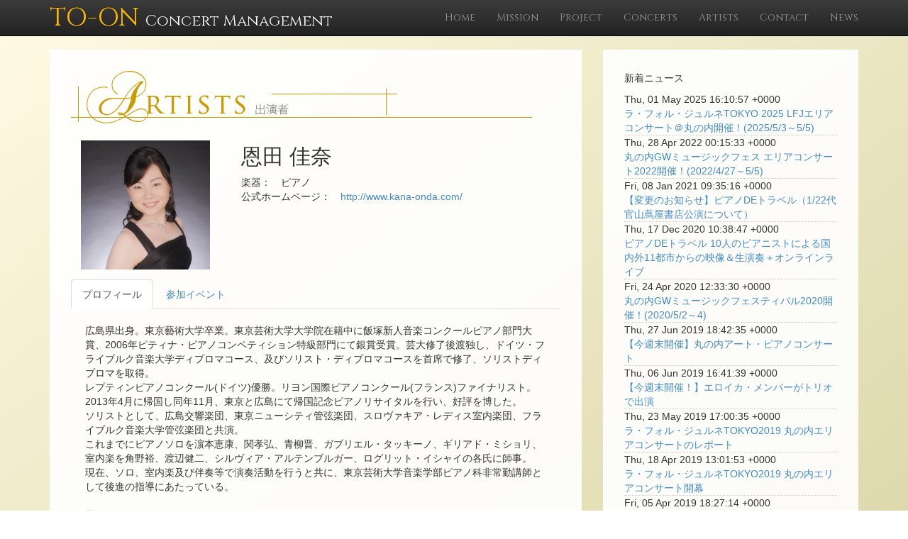

--- FILE ---
content_type: text/html; charset=utf-8
request_url: https://concertmanagement.to-on.com/artists/1200
body_size: 9474
content:
<!DOCTYPE html><html lang="ja"><head><meta charset="utf-8" /><meta content="width=device-width, initial-scale=1.0, minimum-scale=1.0, maximum-scale=1.0, user-scalable=0, target-densityDpi=device-dpi" name="viewport" /><meta content="text/html; charset=UTF-8" http-equiv="Content-Type" /><meta content="no-cache" http-equiv="pragma" /><meta content="no-cache" http-equiv="Cache-Control" /><meta content="IE=edge" http-equiv="X-UA-Compatible" /><title>東音企画｜コンサートマネジメント</title><link rel="icon" type="image/x-icon" href="/assets/favicon-a0847afb4ebc75a6030b65e4d0418da45359fabe79fa8c13090b799ea5ca0ab7.ico" /><link rel="stylesheet" href="/assets/application-c4d28817b800709d853f001b175193434621b17a3f2842ab4dc12bc83f1ebdd7.css" media="all" data-turbolinks-track="true" /><script src="/assets/application-76141f4be5f078468d81320ad6d44df3bfcc76bc70f35042beb196adaeec565a.js" data-turbolinks-track="true"></script><meta name="csrf-param" content="authenticity_token" />
<meta name="csrf-token" content="rknLZYBW9knbqBfBaLfZrQXTfkU_SV6kVjeeP0Tk1pgErHb88o72FXbP1KVfVSLudVpVGUbW--i28aPvpDH4FA" /><link href="//netdna.bootstrapcdn.com/bootstrap/3.1.1/css/bootstrap.min.css" rel="stylesheet" /><link href="//netdna.bootstrapcdn.com/bootstrap/3.1.1/css/bootstrap-theme.min.css" rel="stylesheet" /><link href="//maxcdn.bootstrapcdn.com/font-awesome/4.3.0/css/font-awesome.min.css" rel="stylesheet" /><link href="https://fonts.googleapis.com/css?family=Cinzel" rel="stylesheet" type="text/css" /><script src="//ajax.googleapis.com/ajax/libs/jquery/1/jquery.min.js" type="text/javascript"></script><script src="//ajax.googleapis.com/ajax/libs/jqueryui/1/jquery-ui.min.js" type="text/javascript"></script><script src="//netdna.bootstrapcdn.com/bootstrap/3.1.1/js/bootstrap.min.js"></script><script>(function(w,d,s,l,i){w[l]=w[l]||[];w[l].push({'gtm.start': new Date().getTime(),event:'gtm.js'});var f=d.getElementsByTagName(s)[0], j=d.createElement(s),dl=l!='dataLayer'?'&l='+l:'';j.async=true;j.src= 'https://www.googletagmanager.com/gtm.js?id='+i+dl;f.parentNode.insertBefore(j,f); })(window,document,'script','dataLayer','GTM-5TCVJGB');</script><script> (function(i,s,o,g,r,a,m){i['GoogleAnalyticsObject']=r;i[r]=i[r]||function(){ (i[r].q=i[r].q||[]).push(arguments)},i[r].l=1*new Date();a=s.createElement(o), m=s.getElementsByTagName(o)[0];a.async=1;a.src=g;m.parentNode.insertBefore(a,m) })(window,document,'script','//www.google-analytics.com/analytics.js','ga'); ga('create', 'UA-6310270-9', 'auto'); ga('send', 'pageview');</script></head><body><noscript><iframe height="0" src="https://www.googletagmanager.com/ns.html?id=GTM-5TCVJGB" style="display:none;visibility:hidden" width="0"></iframe></noscript><nav class="navbar navbar-inverse navbar-fixed-top" role="navigation" style="font-family: &#39;Cinzel&#39;, serif;"><div class="container"><div class="navbar-header"><button class="navbar-toggle" data-target="#bs-example-navbar-collapse-1" data-toggle="collapse" type="button"><span class="sr-only">Toggle navigation</span><span class="icon-bar"></span><span class="icon-bar"></span><span class="icon-bar"></span></button><a class="navbar-brand" href="/"><span class="logo">TO-ON </span><span class="division">Concert Management</span></a></div><div class="collapse navbar-collapse" id="bs-example-navbar-collapse-1"><ul class="nav navbar-nav navbar-right"><li><a href="/">Home</a></li><li><a href="/mission">Mission</a></li><li><a href="/projects">Project</a></li><li><a href="/concerts">Concerts</a></li><li><a href="/artists">Artists</a></li><li><a href="/contacts">Contact</a></li><li><a href="/posts">News</a></li></ul></div></div></nav><div class="container"><div class="row"><script>(function() {
  $(function() {
    return $('#myTab a').click(function(e) {
      e.preventDefault();
      return $(this).tab('show');
    });
  });

}).call(this);
</script><div class="col-md-8"><div class="box"><p><img class="img-responsive" alt="アーティスト" src="https://d2jol183warace.cloudfront.net/static/concertmanagement/images/title/artiststitle_cm.png" /></p><div class="row"><div class="col-md-4 col-sm-4 col-xs-12"><img class="img-responsive" style="padding: 1em;" src="https://d2jol183warace.cloudfront.net/static/concertmanagement/images/artists/onda_kana.jpg" /></div><div class="col-md-8 col-sm-8 col-xs-12"><h2>恩田 佳奈</h2><p> 楽器：　ピアノ<br /> 公式ホームページ：　<a href="http://www.kana-onda.com/">http://www.kana-onda.com/</a></p></div><div class="col-md-12"><ul class="nav nav-tabs" id="myTab" role="tablist"><li class="active" role="presentation"><a aria-controls="profile" data-toggle="tab" href="#profile" role="tab">プロフィール</a></li><li role="presentation"><a aria-controls="event" data-toggle="tab" href="#event" role="tab">参加イベント</a></li></ul><div class="tab-content" style="padding:20px;"><div class="tab-pane fade in active" id="profile" role="tabpanel"><p>広島県出身。東京藝術大学卒業。東京芸術大学大学院在籍中に飯塚新人音楽コンクールピアノ部門大賞、2006年ピティナ・ピアノコンペティション特級部門にて銀賞受賞。芸大修了後渡独し、ドイツ・フライブルク音楽大学ディプロマコース、及びソリスト・ディプロマコースを首席で修了、ソリストディプロマを取得。<br />レプティンピアノコンクール(ドイツ)優勝。リヨン国際ピアノコンクール(フランス)ファイナリスト。2013年4月に帰国し同年11月、東京と広島にて帰国記念ピアノリサイタルを行い、好評を博した。<br />ソリストとして、広島交響楽団、東京ニューシティ管弦楽団、スロヴァキア・レディス室内楽団、フライブルク音楽大学管弦楽団と共演。 <br />これまでにピアノソロを濵本恵康、関孝弘、青柳晋、ガブリエル・タッキーノ、ギリアド・ミショリ、室内楽を角野裕、渡辺健二、シルヴィア・アルテンブルガー、ログリット・イシャイの各氏に師事。<br />現在、ソロ、室内楽及び伴奏等で演奏活動を行うと共に、東京芸術大学音楽学部ピアノ科非常勤講師として後進の指導にあたっている。<br /><br />恩田佳奈ホームページ：http://www.kana-onda.com/<br /></p></div><div class="tab-pane fade" id="event" role="tabpanel"><p></p><table class="table table-bordered"><tr><th class="col-md-3" colspan="2">日時</th><th class="col-md-4">会場</th><th class="col-md-5">公演タイトル</th></tr><tr><td><a href="/concerts/10909">2015-12-10</a></td><td>12:10</td><td>丸の内トラストタワーN館・1階エントランスホール	</td><td>室内楽の愉しみ　美しきピアノ三重奏の音景色</td></tr></table></div></div></div></div></div></div><div class="col-md-4"><div class="box"><div class="row"><div class="col-md-12"><p>新着ニュース</p><p><div style="border-bottom:1px #ccc dotted;"><div>Thu, 01 May 2025 16:10:57 +0000</div><div><a href="/posts/63">ラ・フォル・ジュルネTOKYO 2025 LFJエリアコンサート＠丸の内開催！(2025/5/3～5/5)</a></div></div><div style="border-bottom:1px #ccc dotted;"><div>Thu, 28 Apr 2022 00:15:33 +0000</div><div><a href="/posts/62">丸の内GWミュージックフェス エリアコンサート2022開催！(2022/4/27～5/5)</a></div></div><div style="border-bottom:1px #ccc dotted;"><div>Fri, 08 Jan 2021 09:35:16 +0000</div><div><a href="/posts/61">【変更のお知らせ】ピアノDEトラベル（1/22代官山蔦屋書店公演について）</a></div></div><div style="border-bottom:1px #ccc dotted;"><div>Thu, 17 Dec 2020 10:38:47 +0000</div><div><a href="/posts/60">ピアノDEトラベル10人のピアニストによる国内外11都市からの映像＆生演奏＋オンラインライブ</a></div></div><div style="border-bottom:1px #ccc dotted;"><div>Fri, 24 Apr 2020 12:33:30 +0000</div><div><a href="/posts/59">丸の内GWミュージックフェスティバル2020開催！(2020/5/2～4)</a></div></div><div style="border-bottom:1px #ccc dotted;"><div>Thu, 27 Jun 2019 18:42:35 +0000</div><div><a href="/posts/58">【今週末開催】丸の内アート・ピアノコンサート</a></div></div><div style="border-bottom:1px #ccc dotted;"><div>Thu, 06 Jun 2019 16:41:39 +0000</div><div><a href="/posts/54">【今週末開催！】エロイカ・メンバーがトリオで出演</a></div></div><div style="border-bottom:1px #ccc dotted;"><div>Thu, 23 May 2019 17:00:35 +0000</div><div><a href="/posts/53">ラ・フォル・ジュルネTOKYO2019 丸の内エリアコンサートのレポート</a></div></div><div style="border-bottom:1px #ccc dotted;"><div>Thu, 18 Apr 2019 13:01:53 +0000</div><div><a href="/posts/52">ラ・フォル・ジュルネTOKYO2019 丸の内エリアコンサート開幕</a></div></div><div style="border-bottom:1px #ccc dotted;"><div>Fri, 05 Apr 2019 18:27:14 +0000</div><div><a href="/posts/49">サンシャインクルーズ・クルーズピアノ演奏　2019年度情報公開</a></div></div></p><br /><div id="fb-root"></div><script>(function(d, s, id) { var js, fjs = d.getElementsByTagName(s)[0]; if (d.getElementById(id)) return; js = d.createElement(s); js.id = id; js.src = "//connect.facebook.net/ja_JP/sdk.js#xfbml=1&version=v2.3"; fjs.parentNode.insertBefore(js, fjs); }(document, 'script', 'facebook-jssdk'));</script></div></div></div></div></div></div><div class="container"><div class="row"><div class="box"><footer><div class="row"><div class="col-lg-12"><span>Copyright © -<span>2026</span><span>| TO-ON Kikaku Co., Ltd.</span></span></div></div></footer></div></div></div></body></html>